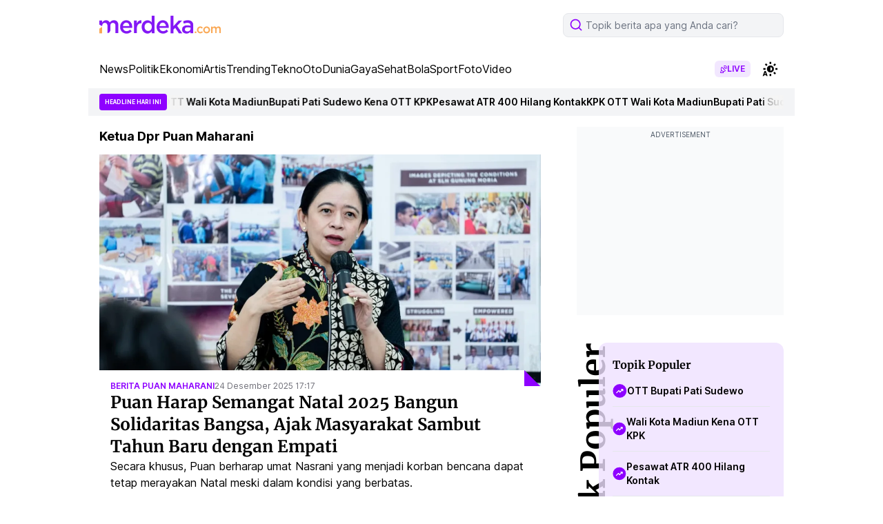

--- FILE ---
content_type: text/html; charset=utf-8
request_url: https://www.google.com/recaptcha/api2/aframe
body_size: 267
content:
<!DOCTYPE HTML><html><head><meta http-equiv="content-type" content="text/html; charset=UTF-8"></head><body><script nonce="jGcttHBtr_JYZzzDUmgriA">/** Anti-fraud and anti-abuse applications only. See google.com/recaptcha */ try{var clients={'sodar':'https://pagead2.googlesyndication.com/pagead/sodar?'};window.addEventListener("message",function(a){try{if(a.source===window.parent){var b=JSON.parse(a.data);var c=clients[b['id']];if(c){var d=document.createElement('img');d.src=c+b['params']+'&rc='+(localStorage.getItem("rc::a")?sessionStorage.getItem("rc::b"):"");window.document.body.appendChild(d);sessionStorage.setItem("rc::e",parseInt(sessionStorage.getItem("rc::e")||0)+1);localStorage.setItem("rc::h",'1768915849204');}}}catch(b){}});window.parent.postMessage("_grecaptcha_ready", "*");}catch(b){}</script></body></html>

--- FILE ---
content_type: application/javascript; charset=utf-8
request_url: https://fundingchoicesmessages.google.com/f/AGSKWxUtKDICzdx6IYk_UJRVaCkV3jOFf5HG_M6BNaahN8EOc8pPd_Y0vavQFvzoMTJLgCcno2FoNSNDDGlQ0KTzXFRD4xdb4YWBKJKnToopKHf79o4oS6SIi-cUrYdhKH73d9uw2ts9cCRf1PBOxVGBvTkQtFBYD2_3Fttek82XTRP0g_k7TXKkRwXir8Q2/_/adRoll.?adzone=.tv/adl.-bin/ad_/adexample?
body_size: -1293
content:
window['601b78ed-1aef-4161-8969-e01fe0f99d7f'] = true;